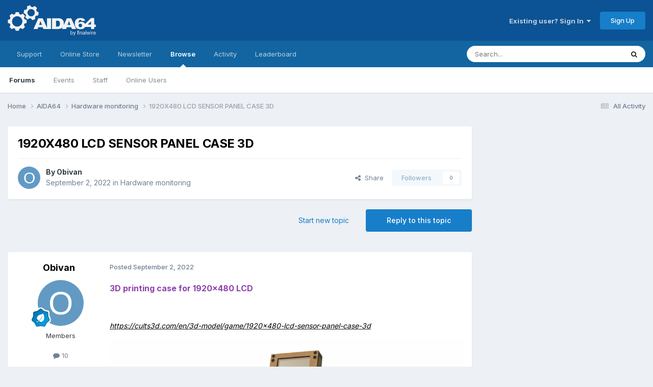

--- FILE ---
content_type: text/html;charset=UTF-8
request_url: https://forums.aida64.com/topic/10290-1920x480-lcd-sensor-panel-case-3d/
body_size: 14630
content:
<!DOCTYPE html>
<html lang="en-US" dir="ltr">
	<head>
		<title>1920X480 LCD SENSOR PANEL CASE 3D - Hardware monitoring - AIDA64 Discussion Forum</title>
		
			<!-- Global site tag (gtag.js) - Google Analytics -->
<script async src="https://www.googletagmanager.com/gtag/js?id=UA-17432486-4"></script>
<script>
  window.dataLayer = window.dataLayer || [];
  function gtag(){dataLayer.push(arguments);}
  gtag('js', new Date());

  gtag('config', 'UA-17432486-4');
</script>

		
		<!--[if lt IE 9]>
			
		    <script src="//forums.aida64.com/applications/core/interface/html5shiv/html5shiv.js"></script>
		<![endif]-->
		

	<meta name="viewport" content="width=device-width, initial-scale=1">



	<meta name="twitter:card" content="summary_large_image" />


	
		<meta name="twitter:site" content="@AIDA64_Official" />
	



	
		
			
				<meta property="og:title" content="1920X480 LCD SENSOR PANEL CASE 3D">
			
		
	

	
		
			
				<meta property="og:type" content="website">
			
		
	

	
		
			
				<meta property="og:url" content="https://forums.aida64.com/topic/10290-1920x480-lcd-sensor-panel-case-3d/">
			
		
	

	
		
			
				<meta name="description" content="3D printing case for 1920x480 LCD https://cults3d.com/en/3d-model/game/1920x480-lcd-sensor-panel-case-3d">
			
		
	

	
		
			
				<meta property="og:description" content="3D printing case for 1920x480 LCD https://cults3d.com/en/3d-model/game/1920x480-lcd-sensor-panel-case-3d">
			
		
	

	
		
			
				<meta property="og:updated_time" content="2022-09-02T08:27:38Z">
			
		
	

	
		
			
				<meta property="og:image" content="https://forums.aida64.com/uploads/monthly_2022_09/3.1.png.b20c5ecc0b5400ba69b832c16a658394.png">
			
		
	

	
		
			
				<meta property="og:site_name" content="AIDA64 Discussion Forum">
			
		
	

	
		
			
				<meta property="og:locale" content="en_US">
			
		
	


	
		<link rel="canonical" href="https://forums.aida64.com/topic/10290-1920x480-lcd-sensor-panel-case-3d/" />
	

	
		<link as="style" rel="preload" href="https://forums.aida64.com/applications/core/interface/ckeditor/ckeditor/skins/ips/editor.css?t=P1PF" />
	





<link rel="manifest" href="https://forums.aida64.com/manifest.webmanifest/">
<meta name="msapplication-config" content="https://forums.aida64.com/browserconfig.xml/">
<meta name="msapplication-starturl" content="/">
<meta name="application-name" content="AIDA64 Discussion Forum">
<meta name="apple-mobile-web-app-title" content="AIDA64 Discussion Forum">

	<meta name="theme-color" content="#0b5394">










<link rel="preload" href="//forums.aida64.com/applications/core/interface/font/fontawesome-webfont.woff2?v=4.7.0" as="font" crossorigin="anonymous">
		


	<link rel="preconnect" href="https://fonts.googleapis.com">
	<link rel="preconnect" href="https://fonts.gstatic.com" crossorigin>
	
		<link href="https://fonts.googleapis.com/css2?family=Inter:wght@300;400;500;600;700&display=swap" rel="stylesheet">
	



	<link rel='stylesheet' href='https://forums.aida64.com/uploads/css_built_1/341e4a57816af3ba440d891ca87450ff_framework.css?v=35ecfd4e9c1751572000' media='all'>

	<link rel='stylesheet' href='https://forums.aida64.com/uploads/css_built_1/05e81b71abe4f22d6eb8d1a929494829_responsive.css?v=35ecfd4e9c1751572000' media='all'>

	<link rel='stylesheet' href='https://forums.aida64.com/uploads/css_built_1/90eb5adf50a8c640f633d47fd7eb1778_core.css?v=35ecfd4e9c1751572000' media='all'>

	<link rel='stylesheet' href='https://forums.aida64.com/uploads/css_built_1/5a0da001ccc2200dc5625c3f3934497d_core_responsive.css?v=35ecfd4e9c1751572000' media='all'>

	<link rel='stylesheet' href='https://forums.aida64.com/uploads/css_built_1/62e269ced0fdab7e30e026f1d30ae516_forums.css?v=35ecfd4e9c1751572000' media='all'>

	<link rel='stylesheet' href='https://forums.aida64.com/uploads/css_built_1/76e62c573090645fb99a15a363d8620e_forums_responsive.css?v=35ecfd4e9c1751572000' media='all'>

	<link rel='stylesheet' href='https://forums.aida64.com/uploads/css_built_1/ebdea0c6a7dab6d37900b9190d3ac77b_topics.css?v=35ecfd4e9c1751572000' media='all'>





<link rel='stylesheet' href='https://forums.aida64.com/uploads/css_built_1/258adbb6e4f3e83cd3b355f84e3fa002_custom.css?v=35ecfd4e9c1751572000' media='all'>




		
		

	</head>
	<body class='ipsApp ipsApp_front ipsJS_none ipsClearfix' data-controller='core.front.core.app' data-message="" data-pageApp='forums' data-pageLocation='front' data-pageModule='forums' data-pageController='topic'>
		<a href='#elContent' class='ipsHide' title='Go to main content on this page' accesskey='m'>Jump to content</a>
		
		<div id='ipsLayout_header' class='ipsClearfix'>
			





			
			
<ul id='elMobileNav' class='ipsResponsive_hideDesktop' data-controller='core.front.core.mobileNav'>
	
		
			
			
				
				
			
				
					<li id='elMobileBreadcrumb'>
						<a href='https://forums.aida64.com/forum/9-hardware-monitoring/'>
							<span>Hardware monitoring</span>
						</a>
					</li>
				
				
			
				
				
			
		
	
	
	
	<li >
		<a data-action="defaultStream" href='https://forums.aida64.com/discover/'><i class="fa fa-newspaper-o" aria-hidden="true"></i></a>
	</li>

	

	
		<li class='ipsJS_show'>
			<a href='https://forums.aida64.com/search/'><i class='fa fa-search'></i></a>
		</li>
	
</ul>
			<header>
				<div class='ipsLayout_container'>
					


<a href='https://forums.aida64.com/' id='elLogo' accesskey='1'><img src="https://forums.aida64.com/uploads/monthly_2021_01/aida64logo3b.png.eccb65183c8e9f1c7df611d9c1a0705a.png" alt='AIDA64 Discussion Forum'></a>

					

	<ul id='elUserNav' class='ipsList_inline cSignedOut ipsResponsive_showDesktop'>
		
        
		
        
        
            
            <li id='elSignInLink'>
                <a href='https://forums.aida64.com/login/' data-ipsMenu-closeOnClick="false" data-ipsMenu id='elUserSignIn'>
                    Existing user? Sign In &nbsp;<i class='fa fa-caret-down'></i>
                </a>
                
<div id='elUserSignIn_menu' class='ipsMenu ipsMenu_auto ipsHide'>
	<form accept-charset='utf-8' method='post' action='https://forums.aida64.com/login/'>
		<input type="hidden" name="csrfKey" value="adcec6af61e98222cdc61d1889b3fff2">
		<input type="hidden" name="ref" value="aHR0cHM6Ly9mb3J1bXMuYWlkYTY0LmNvbS90b3BpYy8xMDI5MC0xOTIweDQ4MC1sY2Qtc2Vuc29yLXBhbmVsLWNhc2UtM2Qv">
		<div data-role="loginForm">
			
			
			
				<div class='ipsColumns ipsColumns_noSpacing'>
					<div class='ipsColumn ipsColumn_wide' id='elUserSignIn_internal'>
						
<div class="ipsPad ipsForm ipsForm_vertical">
	<h4 class="ipsType_sectionHead">Sign In</h4>
	<br><br>
	<ul class='ipsList_reset'>
		<li class="ipsFieldRow ipsFieldRow_noLabel ipsFieldRow_fullWidth">
			
			
				<input type="email" placeholder="Email Address" name="auth" autocomplete="email">
			
		</li>
		<li class="ipsFieldRow ipsFieldRow_noLabel ipsFieldRow_fullWidth">
			<input type="password" placeholder="Password" name="password" autocomplete="current-password">
		</li>
		<li class="ipsFieldRow ipsFieldRow_checkbox ipsClearfix">
			<span class="ipsCustomInput">
				<input type="checkbox" name="remember_me" id="remember_me_checkbox" value="1" checked aria-checked="true">
				<span></span>
			</span>
			<div class="ipsFieldRow_content">
				<label class="ipsFieldRow_label" for="remember_me_checkbox">Remember me</label>
				<span class="ipsFieldRow_desc">Not recommended on shared computers</span>
			</div>
		</li>
		<li class="ipsFieldRow ipsFieldRow_fullWidth">
			<button type="submit" name="_processLogin" value="usernamepassword" class="ipsButton ipsButton_primary ipsButton_small" id="elSignIn_submit">Sign In</button>
			
				<p class="ipsType_right ipsType_small">
					
						<a href='https://forums.aida64.com/lostpassword/' >
					
					Forgot your password?</a>
				</p>
			
		</li>
	</ul>
</div>
					</div>
					<div class='ipsColumn ipsColumn_wide'>
						<div class='ipsPadding' id='elUserSignIn_external'>
							<div class='ipsAreaBackground_light ipsPadding:half'>
								
									<p class='ipsType_reset ipsType_small ipsType_center'><strong>Or sign in with one of these services</strong></p>
								
								
									<div class='ipsType_center ipsMargin_top:half'>
										

<button type="submit" name="_processLogin" value="10" class='ipsButton ipsButton_verySmall ipsButton_fullWidth ipsSocial ipsSocial_facebook' style="background-color: #3a579a">
	
		<span class='ipsSocial_icon'>
			
				<i class='fa fa-facebook-official'></i>
			
		</span>
		<span class='ipsSocial_text'>Sign in with Facebook</span>
	
</button>
									</div>
								
									<div class='ipsType_center ipsMargin_top:half'>
										

<button type="submit" name="_processLogin" value="9" class='ipsButton ipsButton_verySmall ipsButton_fullWidth ipsSocial ipsSocial_twitter' style="background-color: #000000">
	
		<span class='ipsSocial_icon'>
			
				<i class='fa fa-twitter'></i>
			
		</span>
		<span class='ipsSocial_text'>Sign in with X</span>
	
</button>
									</div>
								
							</div>
						</div>
					</div>
				</div>
			
		</div>
	</form>
</div>
            </li>
            
        
		
			<li>
				
					<a href='https://forums.aida64.com/register/'  id='elRegisterButton' class='ipsButton ipsButton_normal ipsButton_primary'>Sign Up</a>
				
			</li>
		
	</ul>

				</div>
			</header>
			

	<nav data-controller='core.front.core.navBar' class=' ipsResponsive_showDesktop'>
		<div class='ipsNavBar_primary ipsLayout_container '>
			<ul data-role="primaryNavBar" class='ipsClearfix'>
				


	
		
		
		<li  id='elNavSecondary_16' data-role="navBarItem" data-navApp="core" data-navExt="Menu">
			
			
				<a href="#"  data-navItem-id="16" >
					Support<span class='ipsNavBar_active__identifier'></span>
				</a>
			
			
				<ul class='ipsNavBar_secondary ipsHide' data-role='secondaryNavBar'>
					


	
		
		
		<li  id='elNavSecondary_17' data-role="navBarItem" data-navApp="core" data-navExt="CustomItem">
			
			
				<a href="https://www.aida64.com/downloads" target='_blank' rel="noopener" data-navItem-id="17" >
					Downloads<span class='ipsNavBar_active__identifier'></span>
				</a>
			
			
		</li>
	
	

	
		
		
		<li  id='elNavSecondary_18' data-role="navBarItem" data-navApp="core" data-navExt="CustomItem">
			
			
				<a href="https://www.aida64.com/downloads/archive" target='_blank' rel="noopener" data-navItem-id="18" >
					Download Archive<span class='ipsNavBar_active__identifier'></span>
				</a>
			
			
		</li>
	
	

	
		
		
		<li  id='elNavSecondary_26' data-role="navBarItem" data-navApp="core" data-navExt="CustomItem">
			
			
				<a href="https://www.aida64.com/support/faq" target='_blank' rel="noopener" data-navItem-id="26" >
					FAQ<span class='ipsNavBar_active__identifier'></span>
				</a>
			
			
		</li>
	
	

	
		
		
		<li  id='elNavSecondary_29' data-role="navBarItem" data-navApp="core" data-navExt="CustomItem">
			
			
				<a href="https://www.aida64.com/support/contactform" target='_blank' rel="noopener" data-navItem-id="29" >
					FinalWire Support<span class='ipsNavBar_active__identifier'></span>
				</a>
			
			
		</li>
	
	

					<li class='ipsHide' id='elNavigationMore_16' data-role='navMore'>
						<a href='#' data-ipsMenu data-ipsMenu-appendTo='#elNavigationMore_16' id='elNavigationMore_16_dropdown'>More <i class='fa fa-caret-down'></i></a>
						<ul class='ipsHide ipsMenu ipsMenu_auto' id='elNavigationMore_16_dropdown_menu' data-role='moreDropdown'></ul>
					</li>
				</ul>
			
		</li>
	
	

	
		
		
		<li  id='elNavSecondary_20' data-role="navBarItem" data-navApp="core" data-navExt="Menu">
			
			
				<a href="#"  data-navItem-id="20" >
					Online Store<span class='ipsNavBar_active__identifier'></span>
				</a>
			
			
				<ul class='ipsNavBar_secondary ipsHide' data-role='secondaryNavBar'>
					


	
		
		
		<li  id='elNavSecondary_24' data-role="navBarItem" data-navApp="core" data-navExt="CustomItem">
			
			
				<a href="https://www.aida64.com/online-store" target='_blank' rel="noopener" data-navItem-id="24" >
					Purchase AIDA64<span class='ipsNavBar_active__identifier'></span>
				</a>
			
			
		</li>
	
	

	
		
		
		<li  id='elNavSecondary_25' data-role="navBarItem" data-navApp="core" data-navExt="CustomItem">
			
			
				<a href="https://www.aida64.com/support/renewal" target='_blank' rel="noopener" data-navItem-id="25" >
					Renew AIDA64<span class='ipsNavBar_active__identifier'></span>
				</a>
			
			
		</li>
	
	

					<li class='ipsHide' id='elNavigationMore_20' data-role='navMore'>
						<a href='#' data-ipsMenu data-ipsMenu-appendTo='#elNavigationMore_20' id='elNavigationMore_20_dropdown'>More <i class='fa fa-caret-down'></i></a>
						<ul class='ipsHide ipsMenu ipsMenu_auto' id='elNavigationMore_20_dropdown_menu' data-role='moreDropdown'></ul>
					</li>
				</ul>
			
		</li>
	
	

	
		
		
		<li  id='elNavSecondary_27' data-role="navBarItem" data-navApp="core" data-navExt="CustomItem">
			
			
				<a href="https://www.aida64.com/goto?p=newsletter" target='_blank' rel="noopener" data-navItem-id="27" >
					Newsletter<span class='ipsNavBar_active__identifier'></span>
				</a>
			
			
		</li>
	
	

	
		
		
			
		
		<li class='ipsNavBar_active' data-active id='elNavSecondary_1' data-role="navBarItem" data-navApp="core" data-navExt="CustomItem">
			
			
				<a href="https://forums.aida64.com"  data-navItem-id="1" data-navDefault>
					Browse<span class='ipsNavBar_active__identifier'></span>
				</a>
			
			
				<ul class='ipsNavBar_secondary ' data-role='secondaryNavBar'>
					


	
		
		
			
		
		<li class='ipsNavBar_active' data-active id='elNavSecondary_8' data-role="navBarItem" data-navApp="forums" data-navExt="Forums">
			
			
				<a href="https://forums.aida64.com"  data-navItem-id="8" data-navDefault>
					Forums<span class='ipsNavBar_active__identifier'></span>
				</a>
			
			
		</li>
	
	

	
		
		
		<li  id='elNavSecondary_9' data-role="navBarItem" data-navApp="calendar" data-navExt="Calendar">
			
			
				<a href="https://forums.aida64.com/events/"  data-navItem-id="9" >
					Events<span class='ipsNavBar_active__identifier'></span>
				</a>
			
			
		</li>
	
	

	
	

	
		
		
		<li  id='elNavSecondary_11' data-role="navBarItem" data-navApp="core" data-navExt="StaffDirectory">
			
			
				<a href="https://forums.aida64.com/staff/"  data-navItem-id="11" >
					Staff<span class='ipsNavBar_active__identifier'></span>
				</a>
			
			
		</li>
	
	

	
		
		
		<li  id='elNavSecondary_12' data-role="navBarItem" data-navApp="core" data-navExt="OnlineUsers">
			
			
				<a href="https://forums.aida64.com/online/"  data-navItem-id="12" >
					Online Users<span class='ipsNavBar_active__identifier'></span>
				</a>
			
			
		</li>
	
	

					<li class='ipsHide' id='elNavigationMore_1' data-role='navMore'>
						<a href='#' data-ipsMenu data-ipsMenu-appendTo='#elNavigationMore_1' id='elNavigationMore_1_dropdown'>More <i class='fa fa-caret-down'></i></a>
						<ul class='ipsHide ipsMenu ipsMenu_auto' id='elNavigationMore_1_dropdown_menu' data-role='moreDropdown'></ul>
					</li>
				</ul>
			
		</li>
	
	

	
		
		
		<li  id='elNavSecondary_2' data-role="navBarItem" data-navApp="core" data-navExt="CustomItem">
			
			
				<a href="https://forums.aida64.com/discover/"  data-navItem-id="2" >
					Activity<span class='ipsNavBar_active__identifier'></span>
				</a>
			
			
				<ul class='ipsNavBar_secondary ipsHide' data-role='secondaryNavBar'>
					


	
		
		
		<li  id='elNavSecondary_3' data-role="navBarItem" data-navApp="core" data-navExt="AllActivity">
			
			
				<a href="https://forums.aida64.com/discover/"  data-navItem-id="3" >
					All Activity<span class='ipsNavBar_active__identifier'></span>
				</a>
			
			
		</li>
	
	

	
	

	
	

	
	

	
		
		
		<li  id='elNavSecondary_7' data-role="navBarItem" data-navApp="core" data-navExt="Search">
			
			
				<a href="https://forums.aida64.com/search/"  data-navItem-id="7" >
					Search<span class='ipsNavBar_active__identifier'></span>
				</a>
			
			
		</li>
	
	

					<li class='ipsHide' id='elNavigationMore_2' data-role='navMore'>
						<a href='#' data-ipsMenu data-ipsMenu-appendTo='#elNavigationMore_2' id='elNavigationMore_2_dropdown'>More <i class='fa fa-caret-down'></i></a>
						<ul class='ipsHide ipsMenu ipsMenu_auto' id='elNavigationMore_2_dropdown_menu' data-role='moreDropdown'></ul>
					</li>
				</ul>
			
		</li>
	
	

	
		
		
		<li  id='elNavSecondary_13' data-role="navBarItem" data-navApp="core" data-navExt="Leaderboard">
			
			
				<a href="https://forums.aida64.com/leaderboard/"  data-navItem-id="13" >
					Leaderboard<span class='ipsNavBar_active__identifier'></span>
				</a>
			
			
		</li>
	
	

	
	

	
	

				<li class='ipsHide' id='elNavigationMore' data-role='navMore'>
					<a href='#' data-ipsMenu data-ipsMenu-appendTo='#elNavigationMore' id='elNavigationMore_dropdown'>More</a>
					<ul class='ipsNavBar_secondary ipsHide' data-role='secondaryNavBar'>
						<li class='ipsHide' id='elNavigationMore_more' data-role='navMore'>
							<a href='#' data-ipsMenu data-ipsMenu-appendTo='#elNavigationMore_more' id='elNavigationMore_more_dropdown'>More <i class='fa fa-caret-down'></i></a>
							<ul class='ipsHide ipsMenu ipsMenu_auto' id='elNavigationMore_more_dropdown_menu' data-role='moreDropdown'></ul>
						</li>
					</ul>
				</li>
			</ul>
			

	<div id="elSearchWrapper">
		<div id='elSearch' data-controller="core.front.core.quickSearch">
			<form accept-charset='utf-8' action='//forums.aida64.com/search/?do=quicksearch' method='post'>
                <input type='search' id='elSearchField' placeholder='Search...' name='q' autocomplete='off' aria-label='Search'>
                <details class='cSearchFilter'>
                    <summary class='cSearchFilter__text'></summary>
                    <ul class='cSearchFilter__menu'>
                        
                        <li><label><input type="radio" name="type" value="all" ><span class='cSearchFilter__menuText'>Everywhere</span></label></li>
                        
                            
                                <li><label><input type="radio" name="type" value='contextual_{&quot;type&quot;:&quot;forums_topic&quot;,&quot;nodes&quot;:9}' checked><span class='cSearchFilter__menuText'>This Forum</span></label></li>
                            
                                <li><label><input type="radio" name="type" value='contextual_{&quot;type&quot;:&quot;forums_topic&quot;,&quot;item&quot;:10290}' checked><span class='cSearchFilter__menuText'>This Topic</span></label></li>
                            
                        
                        
                            <li><label><input type="radio" name="type" value="core_statuses_status"><span class='cSearchFilter__menuText'>Status Updates</span></label></li>
                        
                            <li><label><input type="radio" name="type" value="forums_topic"><span class='cSearchFilter__menuText'>Topics</span></label></li>
                        
                            <li><label><input type="radio" name="type" value="calendar_event"><span class='cSearchFilter__menuText'>Events</span></label></li>
                        
                            <li><label><input type="radio" name="type" value="core_members"><span class='cSearchFilter__menuText'>Members</span></label></li>
                        
                    </ul>
                </details>
				<button class='cSearchSubmit' type="submit" aria-label='Search'><i class="fa fa-search"></i></button>
			</form>
		</div>
	</div>

		</div>
	</nav>

		</div>
		<main id='ipsLayout_body' class='ipsLayout_container'>
			<div id='ipsLayout_contentArea'>
				<div id='ipsLayout_contentWrapper'>
					
<nav class='ipsBreadcrumb ipsBreadcrumb_top ipsFaded_withHover'>
	

	<ul class='ipsList_inline ipsPos_right'>
		
		<li >
			<a data-action="defaultStream" class='ipsType_light '  href='https://forums.aida64.com/discover/'><i class="fa fa-newspaper-o" aria-hidden="true"></i> <span>All Activity</span></a>
		</li>
		
	</ul>

	<ul data-role="breadcrumbList">
		<li>
			<a title="Home" href='https://forums.aida64.com/'>
				<span>Home <i class='fa fa-angle-right'></i></span>
			</a>
		</li>
		
		
			<li>
				
					<a href='https://forums.aida64.com/forum/4-aida64/'>
						<span>AIDA64 <i class='fa fa-angle-right' aria-hidden="true"></i></span>
					</a>
				
			</li>
		
			<li>
				
					<a href='https://forums.aida64.com/forum/9-hardware-monitoring/'>
						<span>Hardware monitoring <i class='fa fa-angle-right' aria-hidden="true"></i></span>
					</a>
				
			</li>
		
			<li>
				
					1920X480 LCD SENSOR PANEL CASE 3D
				
			</li>
		
	</ul>
</nav>
					
					<div id='ipsLayout_mainArea'>
						<a id='elContent'></a>
						
						
						
						

	




						



<div class='ipsPageHeader ipsResponsive_pull ipsBox ipsPadding sm:ipsPadding:half ipsMargin_bottom'>
		
	
	<div class='ipsFlex ipsFlex-ai:center ipsFlex-fw:wrap ipsGap:4'>
		<div class='ipsFlex-flex:11'>
			<h1 class='ipsType_pageTitle ipsContained_container'>
				

				
				
					<span class='ipsType_break ipsContained'>
						<span>1920X480 LCD SENSOR PANEL CASE 3D</span>
					</span>
				
			</h1>
			
			
		</div>
		
	</div>
	<hr class='ipsHr'>
	<div class='ipsPageHeader__meta ipsFlex ipsFlex-jc:between ipsFlex-ai:center ipsFlex-fw:wrap ipsGap:3'>
		<div class='ipsFlex-flex:11'>
			<div class='ipsPhotoPanel ipsPhotoPanel_mini ipsPhotoPanel_notPhone ipsClearfix'>
				


	<a href="https://forums.aida64.com/profile/71581-obivan/" rel="nofollow" data-ipsHover data-ipsHover-width="370" data-ipsHover-target="https://forums.aida64.com/profile/71581-obivan/?do=hovercard" class="ipsUserPhoto ipsUserPhoto_mini" title="Go to Obivan's profile">
		<img src='data:image/svg+xml,%3Csvg%20xmlns%3D%22http%3A%2F%2Fwww.w3.org%2F2000%2Fsvg%22%20viewBox%3D%220%200%201024%201024%22%20style%3D%22background%3A%23629ac4%22%3E%3Cg%3E%3Ctext%20text-anchor%3D%22middle%22%20dy%3D%22.35em%22%20x%3D%22512%22%20y%3D%22512%22%20fill%3D%22%23ffffff%22%20font-size%3D%22700%22%20font-family%3D%22-apple-system%2C%20BlinkMacSystemFont%2C%20Roboto%2C%20Helvetica%2C%20Arial%2C%20sans-serif%22%3EO%3C%2Ftext%3E%3C%2Fg%3E%3C%2Fsvg%3E' alt='Obivan' loading="lazy">
	</a>

				<div>
					<p class='ipsType_reset ipsType_blendLinks'>
						<span class='ipsType_normal'>
						
							<strong>By 


<a href='https://forums.aida64.com/profile/71581-obivan/' rel="nofollow" data-ipsHover data-ipsHover-width='370' data-ipsHover-target='https://forums.aida64.com/profile/71581-obivan/?do=hovercard&amp;referrer=https%253A%252F%252Fforums.aida64.com%252Ftopic%252F10290-1920x480-lcd-sensor-panel-case-3d%252F' title="Go to Obivan's profile" class="ipsType_break">Obivan</a></strong><br />
							<span class='ipsType_light'><time datetime='2022-09-02T08:27:38Z' title='09/02/22 08:27  AM' data-short='3 yr'>September 2, 2022</time> in <a href="https://forums.aida64.com/forum/9-hardware-monitoring/">Hardware monitoring</a></span>
						
						</span>
					</p>
				</div>
			</div>
		</div>
		
			<div class='ipsFlex-flex:01 ipsResponsive_hidePhone'>
				<div class='ipsShareLinks'>
					
						


    <a href='#elShareItem_930861551_menu' id='elShareItem_930861551' data-ipsMenu class='ipsShareButton ipsButton ipsButton_verySmall ipsButton_link ipsButton_link--light'>
        <span><i class='fa fa-share-alt'></i></span> &nbsp;Share
    </a>

    <div class='ipsPadding ipsMenu ipsMenu_normal ipsHide' id='elShareItem_930861551_menu' data-controller="core.front.core.sharelink">
        
        
        <span data-ipsCopy data-ipsCopy-flashmessage>
            <a href="https://forums.aida64.com/topic/10290-1920x480-lcd-sensor-panel-case-3d/" class="ipsButton ipsButton_light ipsButton_small ipsButton_fullWidth" data-role="copyButton" data-clipboard-text="https://forums.aida64.com/topic/10290-1920x480-lcd-sensor-panel-case-3d/" data-ipstooltip title='Copy Link to Clipboard'><i class="fa fa-clone"></i> https://forums.aida64.com/topic/10290-1920x480-lcd-sensor-panel-case-3d/</a>
        </span>
        <ul class='ipsShareLinks ipsMargin_top:half'>
            
                <li>
<a href="https://x.com/share?url=https%3A%2F%2Fforums.aida64.com%2Ftopic%2F10290-1920x480-lcd-sensor-panel-case-3d%2F" class="cShareLink cShareLink_x" target="_blank" data-role="shareLink" title='Share on X' data-ipsTooltip rel='nofollow noopener'>
    <i class="fa fa-x"></i>
</a></li>
            
                <li>
<a href="https://www.facebook.com/sharer/sharer.php?u=https%3A%2F%2Fforums.aida64.com%2Ftopic%2F10290-1920x480-lcd-sensor-panel-case-3d%2F" class="cShareLink cShareLink_facebook" target="_blank" data-role="shareLink" title='Share on Facebook' data-ipsTooltip rel='noopener nofollow'>
	<i class="fa fa-facebook"></i>
</a></li>
            
                <li>
<a href="https://www.reddit.com/submit?url=https%3A%2F%2Fforums.aida64.com%2Ftopic%2F10290-1920x480-lcd-sensor-panel-case-3d%2F&amp;title=1920X480+LCD+SENSOR+PANEL+CASE+3D" rel="nofollow noopener" class="cShareLink cShareLink_reddit" target="_blank" title='Share on Reddit' data-ipsTooltip>
	<i class="fa fa-reddit"></i>
</a></li>
            
                <li>
<a href="mailto:?subject=1920X480%20LCD%20SENSOR%20PANEL%20CASE%203D&body=https%3A%2F%2Fforums.aida64.com%2Ftopic%2F10290-1920x480-lcd-sensor-panel-case-3d%2F" rel='nofollow' class='cShareLink cShareLink_email' title='Share via email' data-ipsTooltip>
	<i class="fa fa-envelope"></i>
</a></li>
            
                <li>
<a href="https://pinterest.com/pin/create/button/?url=https://forums.aida64.com/topic/10290-1920x480-lcd-sensor-panel-case-3d/&amp;media=" class="cShareLink cShareLink_pinterest" rel="nofollow noopener" target="_blank" data-role="shareLink" title='Share on Pinterest' data-ipsTooltip>
	<i class="fa fa-pinterest"></i>
</a></li>
            
        </ul>
        
            <hr class='ipsHr'>
            <button class='ipsHide ipsButton ipsButton_verySmall ipsButton_light ipsButton_fullWidth ipsMargin_top:half' data-controller='core.front.core.webshare' data-role='webShare' data-webShareTitle='1920X480 LCD SENSOR PANEL CASE 3D' data-webShareText='1920X480 LCD SENSOR PANEL CASE 3D' data-webShareUrl='https://forums.aida64.com/topic/10290-1920x480-lcd-sensor-panel-case-3d/'>More sharing options...</button>
        
    </div>

					
					
                    

					



					

<div data-followApp='forums' data-followArea='topic' data-followID='10290' data-controller='core.front.core.followButton'>
	

	<a href='https://forums.aida64.com/login/' rel="nofollow" class="ipsFollow ipsPos_middle ipsButton ipsButton_light ipsButton_verySmall ipsButton_disabled" data-role="followButton" data-ipsTooltip title='Sign in to follow this'>
		<span>Followers</span>
		<span class='ipsCommentCount'>0</span>
	</a>

</div>
				</div>
			</div>
					
	</div>
	
	
</div>








<div class='ipsClearfix'>
	<ul class="ipsToolList ipsToolList_horizontal ipsClearfix ipsSpacer_both ">
		
			<li class='ipsToolList_primaryAction'>
				<span data-controller='forums.front.topic.reply'>
					
						<a href='#replyForm' rel="nofollow" class='ipsButton ipsButton_important ipsButton_medium ipsButton_fullWidth' data-action='replyToTopic'>Reply to this topic</a>
					
				</span>
			</li>
		
		
			<li class='ipsResponsive_hidePhone'>
				
					<a href="https://forums.aida64.com/forum/9-hardware-monitoring/?do=add" rel="nofollow" class='ipsButton ipsButton_link ipsButton_medium ipsButton_fullWidth' title='Start a new topic in this forum'>Start new topic</a>
				
			</li>
		
		
	</ul>
</div>

<div id='comments' data-controller='core.front.core.commentFeed,forums.front.topic.view, core.front.core.ignoredComments' data-autoPoll data-baseURL='https://forums.aida64.com/topic/10290-1920x480-lcd-sensor-panel-case-3d/' data-lastPage data-feedID='topic-10290' class='cTopic ipsClear ipsSpacer_top'>
	
			
	

	

<div data-controller='core.front.core.recommendedComments' data-url='https://forums.aida64.com/topic/10290-1920x480-lcd-sensor-panel-case-3d/?recommended=comments' class='ipsRecommendedComments ipsHide'>
	<div data-role="recommendedComments">
		<h2 class='ipsType_sectionHead ipsType_large ipsType_bold ipsMargin_bottom'>Recommended Posts</h2>
		
	</div>
</div>
	
	<div id="elPostFeed" data-role='commentFeed' data-controller='core.front.core.moderation' >
		<form action="https://forums.aida64.com/topic/10290-1920x480-lcd-sensor-panel-case-3d/?csrfKey=adcec6af61e98222cdc61d1889b3fff2&amp;do=multimodComment" method="post" data-ipsPageAction data-role='moderationTools'>
			
			
				

					

					
					



<a id='findComment-46494'></a>
<a id='comment-46494'></a>
<article  id='elComment_46494' class='cPost ipsBox ipsResponsive_pull  ipsComment  ipsComment_parent ipsClearfix ipsClear ipsColumns ipsColumns_noSpacing ipsColumns_collapsePhone    '>
	

	

	<div class='cAuthorPane_mobile ipsResponsive_showPhone'>
		<div class='cAuthorPane_photo'>
			<div class='cAuthorPane_photoWrap'>
				


	<a href="https://forums.aida64.com/profile/71581-obivan/" rel="nofollow" data-ipsHover data-ipsHover-width="370" data-ipsHover-target="https://forums.aida64.com/profile/71581-obivan/?do=hovercard" class="ipsUserPhoto ipsUserPhoto_large" title="Go to Obivan's profile">
		<img src='data:image/svg+xml,%3Csvg%20xmlns%3D%22http%3A%2F%2Fwww.w3.org%2F2000%2Fsvg%22%20viewBox%3D%220%200%201024%201024%22%20style%3D%22background%3A%23629ac4%22%3E%3Cg%3E%3Ctext%20text-anchor%3D%22middle%22%20dy%3D%22.35em%22%20x%3D%22512%22%20y%3D%22512%22%20fill%3D%22%23ffffff%22%20font-size%3D%22700%22%20font-family%3D%22-apple-system%2C%20BlinkMacSystemFont%2C%20Roboto%2C%20Helvetica%2C%20Arial%2C%20sans-serif%22%3EO%3C%2Ftext%3E%3C%2Fg%3E%3C%2Fsvg%3E' alt='Obivan' loading="lazy">
	</a>

				
				
					<a href="https://forums.aida64.com/profile/71581-obivan/badges/" rel="nofollow">
						
<img src='https://forums.aida64.com/uploads/monthly_2021_06/3_Apprentice.svg' loading="lazy" alt="Apprentice" class="cAuthorPane_badge cAuthorPane_badge--rank ipsOutline ipsOutline:2px" data-ipsTooltip title="Rank: Apprentice (3/14)">
					</a>
				
			</div>
		</div>
		<div class='cAuthorPane_content'>
			<h3 class='ipsType_sectionHead cAuthorPane_author ipsType_break ipsType_blendLinks ipsFlex ipsFlex-ai:center'>
				


<a href='https://forums.aida64.com/profile/71581-obivan/' rel="nofollow" data-ipsHover data-ipsHover-width='370' data-ipsHover-target='https://forums.aida64.com/profile/71581-obivan/?do=hovercard&amp;referrer=https%253A%252F%252Fforums.aida64.com%252Ftopic%252F10290-1920x480-lcd-sensor-panel-case-3d%252F' title="Go to Obivan's profile" class="ipsType_break">Obivan</a>
			</h3>
			<div class='ipsType_light ipsType_reset'>
			    <a href='https://forums.aida64.com/topic/10290-1920x480-lcd-sensor-panel-case-3d/#findComment-46494' rel="nofollow" class='ipsType_blendLinks'>Posted <time datetime='2022-09-02T08:27:38Z' title='09/02/22 08:27  AM' data-short='3 yr'>September 2, 2022</time></a>
				
			</div>
		</div>
	</div>
	<aside class='ipsComment_author cAuthorPane ipsColumn ipsColumn_medium ipsResponsive_hidePhone'>
		<h3 class='ipsType_sectionHead cAuthorPane_author ipsType_blendLinks ipsType_break'><strong>


<a href='https://forums.aida64.com/profile/71581-obivan/' rel="nofollow" data-ipsHover data-ipsHover-width='370' data-ipsHover-target='https://forums.aida64.com/profile/71581-obivan/?do=hovercard&amp;referrer=https%253A%252F%252Fforums.aida64.com%252Ftopic%252F10290-1920x480-lcd-sensor-panel-case-3d%252F' title="Go to Obivan's profile" class="ipsType_break">Obivan</a></strong>
			
		</h3>
		<ul class='cAuthorPane_info ipsList_reset'>
			<li data-role='photo' class='cAuthorPane_photo'>
				<div class='cAuthorPane_photoWrap'>
					


	<a href="https://forums.aida64.com/profile/71581-obivan/" rel="nofollow" data-ipsHover data-ipsHover-width="370" data-ipsHover-target="https://forums.aida64.com/profile/71581-obivan/?do=hovercard" class="ipsUserPhoto ipsUserPhoto_large" title="Go to Obivan's profile">
		<img src='data:image/svg+xml,%3Csvg%20xmlns%3D%22http%3A%2F%2Fwww.w3.org%2F2000%2Fsvg%22%20viewBox%3D%220%200%201024%201024%22%20style%3D%22background%3A%23629ac4%22%3E%3Cg%3E%3Ctext%20text-anchor%3D%22middle%22%20dy%3D%22.35em%22%20x%3D%22512%22%20y%3D%22512%22%20fill%3D%22%23ffffff%22%20font-size%3D%22700%22%20font-family%3D%22-apple-system%2C%20BlinkMacSystemFont%2C%20Roboto%2C%20Helvetica%2C%20Arial%2C%20sans-serif%22%3EO%3C%2Ftext%3E%3C%2Fg%3E%3C%2Fsvg%3E' alt='Obivan' loading="lazy">
	</a>

					
					
						
<img src='https://forums.aida64.com/uploads/monthly_2021_06/3_Apprentice.svg' loading="lazy" alt="Apprentice" class="cAuthorPane_badge cAuthorPane_badge--rank ipsOutline ipsOutline:2px" data-ipsTooltip title="Rank: Apprentice (3/14)">
					
				</div>
			</li>
			
				<li data-role='group'>Members</li>
				
			
			
				<li data-role='stats' class='ipsMargin_top'>
					<ul class="ipsList_reset ipsType_light ipsFlex ipsFlex-ai:center ipsFlex-jc:center ipsGap_row:2 cAuthorPane_stats">
						<li>
							
								<a href="https://forums.aida64.com/profile/71581-obivan/content/" rel="nofollow" title="10 posts" data-ipsTooltip class="ipsType_blendLinks">
							
								<i class="fa fa-comment"></i> 10
							
								</a>
							
						</li>
						
					</ul>
				</li>
			
			
				

			
		</ul>
	</aside>
	<div class='ipsColumn ipsColumn_fluid ipsMargin:none'>
		

<div id='comment-46494_wrap' data-controller='core.front.core.comment' data-commentApp='forums' data-commentType='forums' data-commentID="46494" data-quoteData='{&quot;userid&quot;:71581,&quot;username&quot;:&quot;Obivan&quot;,&quot;timestamp&quot;:1662107258,&quot;contentapp&quot;:&quot;forums&quot;,&quot;contenttype&quot;:&quot;forums&quot;,&quot;contentid&quot;:10290,&quot;contentclass&quot;:&quot;forums_Topic&quot;,&quot;contentcommentid&quot;:46494}' class='ipsComment_content ipsType_medium'>

	<div class='ipsComment_meta ipsType_light ipsFlex ipsFlex-ai:center ipsFlex-jc:between ipsFlex-fd:row-reverse'>
		<div class='ipsType_light ipsType_reset ipsType_blendLinks ipsComment_toolWrap'>
			<div class='ipsResponsive_hidePhone ipsComment_badges'>
				<ul class='ipsList_reset ipsFlex ipsFlex-jc:end ipsFlex-fw:wrap ipsGap:2 ipsGap_row:1'>
					
					
					
					
					
				</ul>
			</div>
			<ul class='ipsList_reset ipsComment_tools'>
				<li>
					<a href='#elControls_46494_menu' class='ipsComment_ellipsis' id='elControls_46494' title='More options...' data-ipsMenu data-ipsMenu-appendTo='#comment-46494_wrap'><i class='fa fa-ellipsis-h'></i></a>
					<ul id='elControls_46494_menu' class='ipsMenu ipsMenu_narrow ipsHide'>
						
						
                        
						
						
						
							
								
							
							
							
							
							
							
						
					</ul>
				</li>
				
			</ul>
		</div>

		<div class='ipsType_reset ipsResponsive_hidePhone'>
		   
		   Posted <time datetime='2022-09-02T08:27:38Z' title='09/02/22 08:27  AM' data-short='3 yr'>September 2, 2022</time>
		   
			
			<span class='ipsResponsive_hidePhone'>
				
				
			</span>
		</div>
	</div>

	

    

	<div class='cPost_contentWrap'>
		
		<div data-role='commentContent' class='ipsType_normal ipsType_richText ipsPadding_bottom ipsContained' data-controller='core.front.core.lightboxedImages'>
			<p>
	<span style="font-size:16px;"><span style="color:#8e44ad;"><strong>3D printing case for 1920x480 LCD</strong></span></span>
</p>

<p>
	 
</p>

<p>
	<em><a href="https://cults3d.com/en/3d-model/game/1920x480-lcd-sensor-panel-case-3d" rel="external nofollow"><span style="color:#000000;">https://cults3d.com/en/3d-model/game/1920x480-lcd-sensor-panel-case-3d</span></a></em>
</p>

<p>
	<a class="ipsAttachLink ipsAttachLink_image" href="https://forums.aida64.com/uploads/monthly_2022_09/1.png.e10de424c235b8a6180663956fe6dfac.png" data-fileid="13967" data-fileext="png" rel=""><img alt="1.png" class="ipsImage ipsImage_thumbnailed" data-fileid="13967" data-ratio="56.3" width="1000" src="https://forums.aida64.com/uploads/monthly_2022_09/1.thumb.png.6637585f50c70d8b3dd2d8b713dead8f.png" /></a>
</p>

<p>
	<a class="ipsAttachLink ipsAttachLink_image" href="https://forums.aida64.com/uploads/monthly_2022_09/2.png.b45de8399a9645035f5e93bc3887edc6.png" data-fileid="13968" data-fileext="png" rel=""><img alt="2.png" class="ipsImage ipsImage_thumbnailed" data-fileid="13968" data-ratio="56.3" width="1000" src="https://forums.aida64.com/uploads/monthly_2022_09/2.thumb.png.1625cd0242587784c611f64caf662dbf.png" /></a>
</p>

<p>
	<a class="ipsAttachLink ipsAttachLink_image" href="https://forums.aida64.com/uploads/monthly_2022_09/4.png.547825bc6fcd247eaa3daf325923bbe4.png" data-fileid="13969" data-fileext="png" rel=""><img alt="4.png" class="ipsImage ipsImage_thumbnailed" data-fileid="13969" data-ratio="56.3" width="1000" src="https://forums.aida64.com/uploads/monthly_2022_09/4.thumb.png.8419a37221d9a6e0aef00353e3719c2d.png" /></a>
</p>

<p>
	<a class="ipsAttachLink ipsAttachLink_image" href="https://forums.aida64.com/uploads/monthly_2022_09/3.1.png.b20c5ecc0b5400ba69b832c16a658394.png" data-fileid="13971" data-fileext="png" rel=""><img alt="3.1.png" class="ipsImage ipsImage_thumbnailed" data-fileid="13971" data-ratio="73.5" width="1000" src="https://forums.aida64.com/uploads/monthly_2022_09/3.1.thumb.png.ec30ea7ea02a75a6dc78d253b4fb7d9f.png" /></a>
</p>


			
		</div>

		
			<div class='ipsItemControls'>
				
					
						

	<div data-controller='core.front.core.reaction' class='ipsItemControls_right ipsClearfix '>	
		<div class='ipsReact ipsPos_right'>
			
				
				<div class='ipsReact_blurb ipsHide' data-role='reactionBlurb'>
					
				</div>
			
			
			
		</div>
	</div>

					
				
				<ul class='ipsComment_controls ipsClearfix ipsItemControls_left' data-role="commentControls">
					
						
						
							<li data-ipsQuote-editor='topic_comment' data-ipsQuote-target='#comment-46494' class='ipsJS_show'>
								<button class='ipsButton ipsButton_light ipsButton_verySmall ipsButton_narrow cMultiQuote ipsHide' data-action='multiQuoteComment' data-ipsTooltip data-ipsQuote-multiQuote data-mqId='mq46494' title='MultiQuote'><i class='fa fa-plus'></i></button>
							</li>
							<li data-ipsQuote-editor='topic_comment' data-ipsQuote-target='#comment-46494' class='ipsJS_show'>
								<a href='#' data-action='quoteComment' data-ipsQuote-singleQuote>Quote</a>
							</li>
						
						
						
												
					
					<li class='ipsHide' data-role='commentLoading'>
						<span class='ipsLoading ipsLoading_tiny ipsLoading_noAnim'></span>
					</li>
				</ul>
			</div>
		

		
	</div>

	
    
</div>
	</div>
</article>
					
					
					
				
			
			
<input type="hidden" name="csrfKey" value="adcec6af61e98222cdc61d1889b3fff2" />


		</form>
	</div>

	
	
	
	
	
		<a id='replyForm'></a>
	<div data-role='replyArea' class='cTopicPostArea ipsBox ipsResponsive_pull ipsPadding  ipsSpacer_top' >
			
				
				

	
		<div class='ipsPadding_bottom ipsBorder_bottom ipsMargin_bottom cGuestTeaser'>
			<h2 class='ipsType_pageTitle'>Join the conversation</h2>
			<p class='ipsType_normal ipsType_reset'>
	
				
					You can post now and register later.
				
				If you have an account, <a class='ipsType_brandedLink' href='https://forums.aida64.com/login/' data-ipsDialog data-ipsDialog-size='medium' data-ipsDialog-title='Sign In Now'>sign in now</a> to post with your account.
				
					<br><span class='ipsType_warning'><strong>Note:</strong> Your post will require moderator approval before it will be visible.</span>
				
			</p>
	
		</div>
	


<form accept-charset='utf-8' class="ipsForm ipsForm_vertical" action="https://forums.aida64.com/topic/10290-1920x480-lcd-sensor-panel-case-3d/" method="post" enctype="multipart/form-data">
	<input type="hidden" name="commentform_10290_submitted" value="1">
	
		<input type="hidden" name="csrfKey" value="adcec6af61e98222cdc61d1889b3fff2">
	
		<input type="hidden" name="_contentReply" value="1">
	
		<input type="hidden" name="captcha_field" value="1">
	
	
		<input type="hidden" name="MAX_FILE_SIZE" value="2097152">
		<input type="hidden" name="plupload" value="431779fdcc28672ab29fab4e1071b357">
	
	<div class='ipsComposeArea ipsComposeArea_withPhoto ipsClearfix ipsContained'>
		<div data-role='whosTyping' class='ipsHide ipsMargin_bottom'></div>
		<div class='ipsPos_left ipsResponsive_hidePhone ipsResponsive_block'>

	<span class='ipsUserPhoto ipsUserPhoto_small '>
		<img src='https://forums.aida64.com/uploads/set_resources_1/84c1e40ea0e759e3f1505eb1788ddf3c_default_photo.png' alt='Guest' loading="lazy">
	</span>
</div>
		<div class='ipsComposeArea_editor'>
			
				
					
				
					
						<ul class='ipsForm ipsForm_horizontal ipsMargin_bottom:half' data-ipsEditor-toolList>
							<li class='ipsFieldRow ipsFieldRow_fullWidth'>
								


	<input
		type="email"
		name="guest_email"
        
		id="elInput_guest_email"
		aria-required='true'
		
		
		
		placeholder='Enter your email address (this is not shown to other users)'
		
		autocomplete="email"
	>
	
	
	

								
							</li>
						</ul>
					
				
					
				
			
			
				
					
						
							
						
						

<div class='ipsType_normal ipsType_richText ipsType_break' data-ipsEditor data-ipsEditor-controller="https://forums.aida64.com/index.php?app=core&amp;module=system&amp;controller=editor" data-ipsEditor-minimized  data-ipsEditor-toolbars='{&quot;desktop&quot;:[{&quot;name&quot;:&quot;row1&quot;,&quot;items&quot;:[&quot;Bold&quot;,&quot;Italic&quot;,&quot;Underline&quot;,&quot;Strike&quot;,&quot;-&quot;,&quot;ipsLink&quot;,&quot;Ipsquote&quot;,&quot;ipsCode&quot;,&quot;ipsEmoticon&quot;,&quot;-&quot;,&quot;BulletedList&quot;,&quot;NumberedList&quot;,&quot;-&quot;,&quot;JustifyLeft&quot;,&quot;JustifyCenter&quot;,&quot;JustifyRight&quot;,&quot;-&quot;,&quot;TextColor&quot;,&quot;FontSize&quot;,&quot;-&quot;,&quot;ipsPreview&quot;]},&quot;\/&quot;],&quot;tablet&quot;:[{&quot;name&quot;:&quot;row1&quot;,&quot;items&quot;:[&quot;Bold&quot;,&quot;Italic&quot;,&quot;Underline&quot;,&quot;-&quot;,&quot;ipsLink&quot;,&quot;Ipsquote&quot;,&quot;ipsEmoticon&quot;,&quot;-&quot;,&quot;BulletedList&quot;,&quot;NumberedList&quot;,&quot;-&quot;,&quot;ipsPreview&quot;]},&quot;\/&quot;],&quot;phone&quot;:[{&quot;name&quot;:&quot;row1&quot;,&quot;items&quot;:[&quot;Bold&quot;,&quot;Italic&quot;,&quot;Underline&quot;,&quot;-&quot;,&quot;ipsEmoticon&quot;,&quot;-&quot;,&quot;ipsLink&quot;,&quot;-&quot;,&quot;ipsPreview&quot;]},&quot;\/&quot;]}' data-ipsEditor-extraPlugins='' data-ipsEditor-postKey="5b1e608633c1221354804fede2b5e1f9" data-ipsEditor-autoSaveKey="reply-forums/forums-10290"  data-ipsEditor-skin="ips" data-ipsEditor-name="topic_comment_10290" data-ipsEditor-pasteBehaviour='rich'  data-ipsEditor-ipsPlugins="ipsautolink,ipsautosave,ipsctrlenter,ipscode,ipscontextmenu,ipsemoticon,ipsimage,ipslink,ipsmentions,ipspage,ipspaste,ipsquote,ipsspoiler,ipsautogrow,ipssource,removeformat,ipspreview" data-ipsEditor-contentClass='IPS\forums\Topic' data-ipsEditor-contentId='10290'>
    <div data-role='editorComposer'>
		<noscript>
			<textarea name="topic_comment_10290_noscript" rows="15"></textarea>
		</noscript>
		<div class="ipsHide norewrite" data-role="mainEditorArea">
			<textarea name="topic_comment_10290" data-role='contentEditor' class="ipsHide" tabindex='1'></textarea>
		</div>
		
			<div class='ipsComposeArea_dummy ipsJS_show' tabindex='1'><i class='fa fa-comment-o'></i> Reply to this topic...</div>
		
		<div class="ipsHide ipsComposeArea_editorPaste" data-role="pasteMessage">
			<p class='ipsType_reset ipsPad_half'>
				
					<a class="ipsPos_right ipsType_normal ipsCursor_pointer ipsComposeArea_editorPasteSwitch" data-action="keepPasteFormatting" title='Keep formatting' data-ipsTooltip>&times;</a>
					<i class="fa fa-info-circle"></i>&nbsp; Pasted as rich text. &nbsp;&nbsp;<a class='ipsCursor_pointer' data-action="removePasteFormatting">Paste as plain text instead</a>
				
			</p>
		</div>
		<div class="ipsHide ipsComposeArea_editorPaste" data-role="emoticonMessage">
			<p class='ipsType_reset ipsPad_half'>
				<i class="fa fa-info-circle"></i>&nbsp; Only 75 emoji are allowed.
			</p>
		</div>
		<div class="ipsHide ipsComposeArea_editorPaste" data-role="embedMessage">
			<p class='ipsType_reset ipsPad_half'>
				<a class="ipsPos_right ipsType_normal ipsCursor_pointer ipsComposeArea_editorPasteSwitch" data-action="keepEmbeddedMedia" title='Keep embedded content' data-ipsTooltip>&times;</a>
				<i class="fa fa-info-circle"></i>&nbsp; Your link has been automatically embedded. &nbsp;&nbsp;<a class='ipsCursor_pointer' data-action="removeEmbeddedMedia">Display as a link instead</a>
			</p>
		</div>
		<div class="ipsHide ipsComposeArea_editorPaste" data-role="embedFailMessage">
			<p class='ipsType_reset ipsPad_half'>
			</p>
		</div>
		<div class="ipsHide ipsComposeArea_editorPaste" data-role="autoSaveRestoreMessage">
			<p class='ipsType_reset ipsPad_half'>
				<a class="ipsPos_right ipsType_normal ipsCursor_pointer ipsComposeArea_editorPasteSwitch" data-action="keepRestoredContents" title='Keep restored contents' data-ipsTooltip>&times;</a>
				<i class="fa fa-info-circle"></i>&nbsp; Your previous content has been restored. &nbsp;&nbsp;<a class='ipsCursor_pointer' data-action="clearEditorContents">Clear editor</a>
			</p>
		</div>
		<div class="ipsHide ipsComposeArea_editorPaste" data-role="imageMessage">
			<p class='ipsType_reset ipsPad_half'>
				<a class="ipsPos_right ipsType_normal ipsCursor_pointer ipsComposeArea_editorPasteSwitch" data-action="removeImageMessage">&times;</a>
				<i class="fa fa-info-circle"></i>&nbsp; You cannot paste images directly. Upload or insert images from URL.
			</p>
		</div>
		
	<div data-ipsEditor-toolList class="ipsAreaBackground_light ipsClearfix">
		<div data-role='attachmentArea'>
			<div class="ipsComposeArea_dropZone ipsComposeArea_dropZoneSmall ipsClearfix ipsClearfix" id='elEditorDrop_topic_comment_10290'>
				<div>
					<ul class='ipsList_inline ipsClearfix'>
						
						
						<div>
							<ul class='ipsList_inline ipsClearfix'>
								<li class='ipsPos_right'>
									<a class="ipsButton ipsButton_veryLight ipsButton_verySmall" href='#' data-ipsDialog data-ipsDialog-forceReload data-ipsDialog-title='Insert image from URL' data-ipsDialog-url="https://forums.aida64.com/index.php?app=core&amp;module=system&amp;controller=editor&amp;do=link&amp;image=1&amp;postKey=5b1e608633c1221354804fede2b5e1f9&amp;editorId=topic_comment_10290&amp;csrfKey=adcec6af61e98222cdc61d1889b3fff2">Insert image from URL</a>
								</li>
							</ul>
						</div>
						
					</ul>
				</div>
			</div>		
		</div>
	</div>
	</div>
	<div data-role='editorPreview' class='ipsHide'>
		<div class='ipsAreaBackground_light ipsPad_half' data-role='previewToolbar'>
			<a href='#' class='ipsPos_right' data-action='closePreview' title='Return to editing mode' data-ipsTooltip>&times;</a>
			<ul class='ipsButton_split'>
				<li data-action='resizePreview' data-size='desktop'><a href='#' title='View at approximate desktop size' data-ipsTooltip class='ipsButton ipsButton_verySmall ipsButton_primary'>Desktop</a></li>
				<li data-action='resizePreview' data-size='tablet'><a href='#' title='View at approximate tablet size' data-ipsTooltip class='ipsButton ipsButton_verySmall ipsButton_light'>Tablet</a></li>
				<li data-action='resizePreview' data-size='phone'><a href='#' title='View at approximate phone size' data-ipsTooltip class='ipsButton ipsButton_verySmall ipsButton_light'>Phone</a></li>
			</ul>
		</div>
		<div data-role='previewContainer' class='ipsAreaBackground ipsType_center'></div>
	</div>
</div>
						
					
				
					
				
					
				
			
			<ul class='ipsToolList ipsToolList_horizontal ipsClear ipsClearfix ipsJS_hide' data-ipsEditor-toolList>
				
					
						
					
						
					
						
							<li class='ipsPos_left ipsResponsive_noFloat  ipsType_medium ipsType_light'>
								
<div data-ipsCaptcha data-ipsCaptcha-service='hcaptcha' data-ipsCaptcha-key="3ceeab94-953a-4642-acec-cec31be06e87">
	<div class="h-captcha" data-sitekey="3ceeab94-953a-4642-acec-cec31be06e87"></div>
</div>

								
							</li>
						
					
				
				
					<li>

	<button type="submit" class="ipsButton ipsButton_primary" tabindex="2" accesskey="s"  role="button">Submit Reply</button>
</li>
				
			</ul>
		</div>
	</div>
</form>
			
		</div>
	

	
		<div class='ipsBox ipsPadding ipsResponsive_pull ipsResponsive_showPhone ipsMargin_top'>
			<div class='ipsShareLinks'>
				
					


    <a href='#elShareItem_1296421882_menu' id='elShareItem_1296421882' data-ipsMenu class='ipsShareButton ipsButton ipsButton_verySmall ipsButton_light '>
        <span><i class='fa fa-share-alt'></i></span> &nbsp;Share
    </a>

    <div class='ipsPadding ipsMenu ipsMenu_normal ipsHide' id='elShareItem_1296421882_menu' data-controller="core.front.core.sharelink">
        
        
        <span data-ipsCopy data-ipsCopy-flashmessage>
            <a href="https://forums.aida64.com/topic/10290-1920x480-lcd-sensor-panel-case-3d/" class="ipsButton ipsButton_light ipsButton_small ipsButton_fullWidth" data-role="copyButton" data-clipboard-text="https://forums.aida64.com/topic/10290-1920x480-lcd-sensor-panel-case-3d/" data-ipstooltip title='Copy Link to Clipboard'><i class="fa fa-clone"></i> https://forums.aida64.com/topic/10290-1920x480-lcd-sensor-panel-case-3d/</a>
        </span>
        <ul class='ipsShareLinks ipsMargin_top:half'>
            
                <li>
<a href="https://x.com/share?url=https%3A%2F%2Fforums.aida64.com%2Ftopic%2F10290-1920x480-lcd-sensor-panel-case-3d%2F" class="cShareLink cShareLink_x" target="_blank" data-role="shareLink" title='Share on X' data-ipsTooltip rel='nofollow noopener'>
    <i class="fa fa-x"></i>
</a></li>
            
                <li>
<a href="https://www.facebook.com/sharer/sharer.php?u=https%3A%2F%2Fforums.aida64.com%2Ftopic%2F10290-1920x480-lcd-sensor-panel-case-3d%2F" class="cShareLink cShareLink_facebook" target="_blank" data-role="shareLink" title='Share on Facebook' data-ipsTooltip rel='noopener nofollow'>
	<i class="fa fa-facebook"></i>
</a></li>
            
                <li>
<a href="https://www.reddit.com/submit?url=https%3A%2F%2Fforums.aida64.com%2Ftopic%2F10290-1920x480-lcd-sensor-panel-case-3d%2F&amp;title=1920X480+LCD+SENSOR+PANEL+CASE+3D" rel="nofollow noopener" class="cShareLink cShareLink_reddit" target="_blank" title='Share on Reddit' data-ipsTooltip>
	<i class="fa fa-reddit"></i>
</a></li>
            
                <li>
<a href="mailto:?subject=1920X480%20LCD%20SENSOR%20PANEL%20CASE%203D&body=https%3A%2F%2Fforums.aida64.com%2Ftopic%2F10290-1920x480-lcd-sensor-panel-case-3d%2F" rel='nofollow' class='cShareLink cShareLink_email' title='Share via email' data-ipsTooltip>
	<i class="fa fa-envelope"></i>
</a></li>
            
                <li>
<a href="https://pinterest.com/pin/create/button/?url=https://forums.aida64.com/topic/10290-1920x480-lcd-sensor-panel-case-3d/&amp;media=" class="cShareLink cShareLink_pinterest" rel="nofollow noopener" target="_blank" data-role="shareLink" title='Share on Pinterest' data-ipsTooltip>
	<i class="fa fa-pinterest"></i>
</a></li>
            
        </ul>
        
            <hr class='ipsHr'>
            <button class='ipsHide ipsButton ipsButton_verySmall ipsButton_light ipsButton_fullWidth ipsMargin_top:half' data-controller='core.front.core.webshare' data-role='webShare' data-webShareTitle='1920X480 LCD SENSOR PANEL CASE 3D' data-webShareText='1920X480 LCD SENSOR PANEL CASE 3D' data-webShareUrl='https://forums.aida64.com/topic/10290-1920x480-lcd-sensor-panel-case-3d/'>More sharing options...</button>
        
    </div>

				
				
                

                

<div data-followApp='forums' data-followArea='topic' data-followID='10290' data-controller='core.front.core.followButton'>
	

	<a href='https://forums.aida64.com/login/' rel="nofollow" class="ipsFollow ipsPos_middle ipsButton ipsButton_light ipsButton_verySmall ipsButton_disabled" data-role="followButton" data-ipsTooltip title='Sign in to follow this'>
		<span>Followers</span>
		<span class='ipsCommentCount'>0</span>
	</a>

</div>
				
			</div>
		</div>
	
</div>



<div class='ipsPager ipsSpacer_top'>
	<div class="ipsPager_prev">
		
			<a href="https://forums.aida64.com/forum/9-hardware-monitoring/" title="Go to Hardware monitoring" rel="parent">
				<span class="ipsPager_type">Go to topic listing</span>
			</a>
		
	</div>
	
</div>


						


					</div>
					


	<div id='ipsLayout_sidebar' class='ipsLayout_sidebarright ' data-controller='core.front.widgets.sidebar'>
		
		
		
			<div data-role='sidebarAd'>
				<script async src="https://pagead2.googlesyndication.com/pagead/js/adsbygoogle.js?client=ca-pub-4678708292070442"
     crossorigin="anonymous"></script>
<ins class="adsbygoogle"
     style="display:block; text-align:center;"
     data-ad-layout="in-article"
     data-ad-format="fluid"
     data-ad-client="ca-pub-4678708292070442"
     data-ad-slot="6218877654"></ins>
<script>
     (adsbygoogle = window.adsbygoogle || []).push({});
</script>
			</div>
			<br><br>
		
		


	<div class='cWidgetContainer '  data-role='widgetReceiver' data-orientation='vertical' data-widgetArea='sidebar'>
		<ul class='ipsList_reset'>
			
				
					
					<li class='ipsWidget ipsWidget_vertical ipsBox  ipsWidgetHide ipsHide ' data-blockID='app_core_relatedContent_hyzc926p8' data-blockConfig="true" data-blockTitle="Similar Content" data-blockErrorMessage="This block cannot be shown. This could be because it needs configuring, is unable to show on this page, or will show after reloading this page."  data-controller='core.front.widgets.block'></li>
				
					
					<li class='ipsWidget ipsWidget_vertical ipsBox  ipsWidgetHide ipsHide ' data-blockID='app_core_newsletter_kokqo3u68' data-blockConfig="true" data-blockTitle="Newsletter Signup" data-blockErrorMessage="This block cannot be shown. This could be because it needs configuring, is unable to show on this page, or will show after reloading this page."  data-controller='core.front.widgets.block'></li>
				
			
		</ul>
	</div>

	</div>

					
<nav class='ipsBreadcrumb ipsBreadcrumb_bottom ipsFaded_withHover'>
	
		


	

	<ul class='ipsList_inline ipsPos_right'>
		
		<li >
			<a data-action="defaultStream" class='ipsType_light '  href='https://forums.aida64.com/discover/'><i class="fa fa-newspaper-o" aria-hidden="true"></i> <span>All Activity</span></a>
		</li>
		
	</ul>

	<ul data-role="breadcrumbList">
		<li>
			<a title="Home" href='https://forums.aida64.com/'>
				<span>Home <i class='fa fa-angle-right'></i></span>
			</a>
		</li>
		
		
			<li>
				
					<a href='https://forums.aida64.com/forum/4-aida64/'>
						<span>AIDA64 <i class='fa fa-angle-right' aria-hidden="true"></i></span>
					</a>
				
			</li>
		
			<li>
				
					<a href='https://forums.aida64.com/forum/9-hardware-monitoring/'>
						<span>Hardware monitoring <i class='fa fa-angle-right' aria-hidden="true"></i></span>
					</a>
				
			</li>
		
			<li>
				
					1920X480 LCD SENSOR PANEL CASE 3D
				
			</li>
		
	</ul>
</nav>
				</div>
			</div>
			
		</main>
		<footer id='ipsLayout_footer' class='ipsClearfix'>
			<div class='ipsLayout_container'>
				<script async src="https://pagead2.googlesyndication.com/pagead/js/adsbygoogle.js?client=ca-pub-4678708292070442"
     crossorigin="anonymous"></script>
<ins class="adsbygoogle"
     style="display:block; text-align:center;"
     data-ad-layout="in-article"
     data-ad-format="fluid"
     data-ad-client="ca-pub-4678708292070442"
     data-ad-slot="6218877654"></ins>
<script>
     (adsbygoogle = window.adsbygoogle || []).push({});
</script>
				

<ul id='elFooterSocialLinks' class='ipsList_inline ipsType_center ipsSpacer_top'>
	

	
		<li class='cUserNav_icon'>
			<a href='https://www.facebook.com/AIDA64' target='_blank' class='cShareLink cShareLink_facebook' rel='noopener noreferrer'><i class='fa fa-facebook'></i></a>
        </li>
	
		<li class='cUserNav_icon'>
			<a href='https://x.com/AIDA64_Official' target='_blank' class='cShareLink cShareLink_x' rel='noopener noreferrer'><i class='fa fa-x'></i></a>
        </li>
	
		<li class='cUserNav_icon'>
			<a href='https://www.instagram.com/aida64.official/' target='_blank' class='cShareLink cShareLink_instagram' rel='noopener noreferrer'><i class='fa fa-instagram'></i></a>
        </li>
	
		<li class='cUserNav_icon'>
			<a href='https://www.linkedin.com/products/finalwire-aida64/' target='_blank' class='cShareLink cShareLink_linkedin' rel='noopener noreferrer'><i class='fa fa-linkedin'></i></a>
        </li>
	

</ul>


<ul class='ipsList_inline ipsType_center ipsSpacer_top' id="elFooterLinks">
	
	
	
	
		<li>
			<a href='#elNavTheme_menu' id='elNavTheme' data-ipsMenu data-ipsMenu-above>Theme <i class='fa fa-caret-down'></i></a>
			<ul id='elNavTheme_menu' class='ipsMenu ipsMenu_selectable ipsHide'>
			
				<li class='ipsMenu_item ipsMenu_itemChecked'>
					<form action="//forums.aida64.com/theme/?csrfKey=adcec6af61e98222cdc61d1889b3fff2" method="post">
					<input type="hidden" name="ref" value="aHR0cHM6Ly9mb3J1bXMuYWlkYTY0LmNvbS90b3BpYy8xMDI5MC0xOTIweDQ4MC1sY2Qtc2Vuc29yLXBhbmVsLWNhc2UtM2Qv">
					<button type='submit' name='id' value='1' class='ipsButton ipsButton_link ipsButton_link_secondary'>Light (Default)</button>
					</form>
				</li>
			
				<li class='ipsMenu_item'>
					<form action="//forums.aida64.com/theme/?csrfKey=adcec6af61e98222cdc61d1889b3fff2" method="post">
					<input type="hidden" name="ref" value="aHR0cHM6Ly9mb3J1bXMuYWlkYTY0LmNvbS90b3BpYy8xMDI5MC0xOTIweDQ4MC1sY2Qtc2Vuc29yLXBhbmVsLWNhc2UtM2Qv">
					<button type='submit' name='id' value='3' class='ipsButton ipsButton_link ipsButton_link_secondary'>Dark </button>
					</form>
				</li>
			
			</ul>
		</li>
	
	
		<li><a href='https://www.aida64.com/privacy-policy'>Privacy Policy</a></li>
	
	
		<li><a rel="nofollow" href='https://forums.aida64.com/contact/' >Contact Us</a></li>
	
	<li><a rel="nofollow" href='https://forums.aida64.com/cookies/'>Cookies</a></li>

</ul>	


<p id='elCopyright'>
	<span id='elCopyright_userLine'>©2010-2026 FinalWire Ltd. All rights reserved.</span>
	<a rel='nofollow' title='Invision Community' href='https://www.invisioncommunity.com/'>Powered by Invision Community</a>
</p>
			</div>
		</footer>
		
<div id='elMobileDrawer' class='ipsDrawer ipsHide'>
	<div class='ipsDrawer_menu'>
		<a href='#' class='ipsDrawer_close' data-action='close'><span>&times;</span></a>
		<div class='ipsDrawer_content ipsFlex ipsFlex-fd:column'>
			
				<div class='ipsPadding ipsBorder_bottom'>
					<ul class='ipsToolList ipsToolList_vertical'>
						<li>
							<a href='https://forums.aida64.com/login/' id='elSigninButton_mobile' class='ipsButton ipsButton_light ipsButton_small ipsButton_fullWidth'>Existing user? Sign In</a>
						</li>
						
							<li>
								
									<a href='https://forums.aida64.com/register/'  id='elRegisterButton_mobile' class='ipsButton ipsButton_small ipsButton_fullWidth ipsButton_important'>Sign Up</a>
								
							</li>
						
					</ul>
				</div>
			

			

			<ul class='ipsDrawer_list ipsFlex-flex:11'>
				

				
				
				
				
					
						
						
							<li class='ipsDrawer_itemParent'>
								<h4 class='ipsDrawer_title'><a href='#'>Support</a></h4>
								<ul class='ipsDrawer_list'>
									<li data-action="back"><a href='#'>Back</a></li>
									
									
										
										
										
											
												
											
										
											
												
											
										
											
												
											
										
											
												
											
										
									
													
									
									
									
										


	
		
			<li>
				<a href='https://www.aida64.com/downloads' target='_blank' rel="noopener">
					Downloads
				</a>
			</li>
		
	

	
		
			<li>
				<a href='https://www.aida64.com/downloads/archive' target='_blank' rel="noopener">
					Download Archive
				</a>
			</li>
		
	

	
		
			<li>
				<a href='https://www.aida64.com/support/faq' target='_blank' rel="noopener">
					FAQ
				</a>
			</li>
		
	

	
		
			<li>
				<a href='https://www.aida64.com/support/contactform' target='_blank' rel="noopener">
					FinalWire Support
				</a>
			</li>
		
	

										
								</ul>
							</li>
						
					
				
					
						
						
							<li class='ipsDrawer_itemParent'>
								<h4 class='ipsDrawer_title'><a href='#'>Online Store</a></h4>
								<ul class='ipsDrawer_list'>
									<li data-action="back"><a href='#'>Back</a></li>
									
									
										
										
										
											
												
											
										
											
												
											
										
									
													
									
									
									
										


	
		
			<li>
				<a href='https://www.aida64.com/online-store' target='_blank' rel="noopener">
					Purchase AIDA64
				</a>
			</li>
		
	

	
		
			<li>
				<a href='https://www.aida64.com/support/renewal' target='_blank' rel="noopener">
					Renew AIDA64
				</a>
			</li>
		
	

										
								</ul>
							</li>
						
					
				
					
						
						
							<li><a href='https://www.aida64.com/goto?p=newsletter' target='_blank' rel="noopener">Newsletter</a></li>
						
					
				
					
						
						
							<li class='ipsDrawer_itemParent'>
								<h4 class='ipsDrawer_title'><a href='#'>Browse</a></h4>
								<ul class='ipsDrawer_list'>
									<li data-action="back"><a href='#'>Back</a></li>
									
									
										
										
										
											
												
													
													
									
													
									
									
									
										


	
		
			<li>
				<a href='https://forums.aida64.com' >
					Forums
				</a>
			</li>
		
	

	
		
			<li>
				<a href='https://forums.aida64.com/events/' >
					Events
				</a>
			</li>
		
	

	

	
		
			<li>
				<a href='https://forums.aida64.com/staff/' >
					Staff
				</a>
			</li>
		
	

	
		
			<li>
				<a href='https://forums.aida64.com/online/' >
					Online Users
				</a>
			</li>
		
	

										
								</ul>
							</li>
						
					
				
					
						
						
							<li class='ipsDrawer_itemParent'>
								<h4 class='ipsDrawer_title'><a href='#'>Activity</a></h4>
								<ul class='ipsDrawer_list'>
									<li data-action="back"><a href='#'>Back</a></li>
									
									
										
										
										
											
												
													
													
									
													
									
									
									
										


	
		
			<li>
				<a href='https://forums.aida64.com/discover/' >
					All Activity
				</a>
			</li>
		
	

	

	

	

	
		
			<li>
				<a href='https://forums.aida64.com/search/' >
					Search
				</a>
			</li>
		
	

										
								</ul>
							</li>
						
					
				
					
						
						
							<li><a href='https://forums.aida64.com/leaderboard/' >Leaderboard</a></li>
						
					
				
					
				
					
				
				
			</ul>

			
		</div>
	</div>
</div>

<div id='elMobileCreateMenuDrawer' class='ipsDrawer ipsHide'>
	<div class='ipsDrawer_menu'>
		<a href='#' class='ipsDrawer_close' data-action='close'><span>&times;</span></a>
		<div class='ipsDrawer_content ipsSpacer_bottom ipsPad'>
			<ul class='ipsDrawer_list'>
				<li class="ipsDrawer_listTitle ipsType_reset">Create New...</li>
				
			</ul>
		</div>
	</div>
</div>
		
		

	
	<script type='text/javascript'>
		var ipsDebug = false;		
	
		var CKEDITOR_BASEPATH = '//forums.aida64.com/applications/core/interface/ckeditor/ckeditor/';
	
		var ipsSettings = {
			
			
			cookie_path: "/",
			
			cookie_prefix: "ips4_",
			
			
			cookie_ssl: true,
			
            essential_cookies: ["oauth_authorize","member_id","login_key","clearAutosave","lastSearch","device_key","IPSSessionFront","loggedIn","noCache","hasJS","cookie_consent","cookie_consent_optional","codeVerifier","forumpass_*"],
			upload_imgURL: "",
			message_imgURL: "",
			notification_imgURL: "",
			baseURL: "//forums.aida64.com/",
			jsURL: "//forums.aida64.com/applications/core/interface/js/js.php",
			csrfKey: "adcec6af61e98222cdc61d1889b3fff2",
			antiCache: "35ecfd4e9c1751572000",
			jsAntiCache: "35ecfd4e9c1761738879",
			disableNotificationSounds: true,
			useCompiledFiles: true,
			links_external: true,
			memberID: 0,
			lazyLoadEnabled: false,
			blankImg: "//forums.aida64.com/applications/core/interface/js/spacer.png",
			googleAnalyticsEnabled: true,
			matomoEnabled: false,
			viewProfiles: true,
			mapProvider: 'none',
			mapApiKey: '',
			pushPublicKey: null,
			relativeDates: true
		};
		
		
		
		
			ipsSettings['maxImageDimensions'] = {
				width: 1000,
				height: 750
			};
		
		
	</script>





<script type='text/javascript' src='https://forums.aida64.com/uploads/javascript_global/root_library.js?v=35ecfd4e9c1761738879' data-ips></script>


<script type='text/javascript' src='https://forums.aida64.com/uploads/javascript_global/root_js_lang_1.js?v=35ecfd4e9c1761738879' data-ips></script>


<script type='text/javascript' src='https://forums.aida64.com/uploads/javascript_global/root_framework.js?v=35ecfd4e9c1761738879' data-ips></script>


<script type='text/javascript' src='https://forums.aida64.com/uploads/javascript_core/global_global_core.js?v=35ecfd4e9c1761738879' data-ips></script>


<script type='text/javascript' src='https://forums.aida64.com/uploads/javascript_global/root_front.js?v=35ecfd4e9c1761738879' data-ips></script>


<script type='text/javascript' src='https://forums.aida64.com/uploads/javascript_core/front_front_core.js?v=35ecfd4e9c1761738879' data-ips></script>


<script type='text/javascript' src='https://forums.aida64.com/uploads/javascript_forums/front_front_topic.js?v=35ecfd4e9c1761738879' data-ips></script>


<script type='text/javascript' src='https://forums.aida64.com/uploads/javascript_global/root_map.js?v=35ecfd4e9c1761738879' data-ips></script>


<script type="text/javascript" src="https://js.hcaptcha.com/1/api.js?v=35ecfd4e9c1761738879" async></script>


	<script type='text/javascript'>
		
			ips.setSetting( 'date_format', jQuery.parseJSON('"mm\/dd\/yy"') );
		
			ips.setSetting( 'date_first_day', jQuery.parseJSON('0') );
		
			ips.setSetting( 'ipb_url_filter_option', jQuery.parseJSON('"none"') );
		
			ips.setSetting( 'url_filter_any_action', jQuery.parseJSON('"allow"') );
		
			ips.setSetting( 'bypass_profanity', jQuery.parseJSON('0') );
		
			ips.setSetting( 'emoji_style', jQuery.parseJSON('"native"') );
		
			ips.setSetting( 'emoji_shortcodes', jQuery.parseJSON('true') );
		
			ips.setSetting( 'emoji_ascii', jQuery.parseJSON('true') );
		
			ips.setSetting( 'emoji_cache', jQuery.parseJSON('1704715646') );
		
			ips.setSetting( 'image_jpg_quality', jQuery.parseJSON('85') );
		
			ips.setSetting( 'cloud2', jQuery.parseJSON('false') );
		
			ips.setSetting( 'isAnonymous', jQuery.parseJSON('false') );
		
		
        
    </script>



<script type='application/ld+json'>
{
    "name": "1920X480 LCD SENSOR PANEL CASE 3D",
    "headline": "1920X480 LCD SENSOR PANEL CASE 3D",
    "text": "3D printing case for 1920x480 LCD\n \n\n\n\t\u00a0\n \n\n\n\thttps://cults3d.com/en/3d-model/game/1920x480-lcd-sensor-panel-case-3d\n \n\n\n\t\n \n\n\n\t\n \n\n\n\t\n \n\n\n\t\n \n",
    "dateCreated": "2022-09-02T08:27:38+0000",
    "datePublished": "2022-09-02T08:27:38+0000",
    "dateModified": "2022-09-02T08:27:38+0000",
    "image": "https://forums.aida64.com/applications/core/interface/email/default_photo.png",
    "author": {
        "@type": "Person",
        "name": "Obivan",
        "image": "https://forums.aida64.com/applications/core/interface/email/default_photo.png",
        "url": "https://forums.aida64.com/profile/71581-obivan/"
    },
    "interactionStatistic": [
        {
            "@type": "InteractionCounter",
            "interactionType": "http://schema.org/ViewAction",
            "userInteractionCount": 1476
        },
        {
            "@type": "InteractionCounter",
            "interactionType": "http://schema.org/CommentAction",
            "userInteractionCount": 0
        },
        {
            "@type": "InteractionCounter",
            "interactionType": "http://schema.org/FollowAction",
            "userInteractionCount": 0
        }
    ],
    "@context": "http://schema.org",
    "@type": "DiscussionForumPosting",
    "@id": "https://forums.aida64.com/topic/10290-1920x480-lcd-sensor-panel-case-3d/",
    "isPartOf": {
        "@id": "https://forums.aida64.com/#website"
    },
    "publisher": {
        "@id": "https://forums.aida64.com/#organization",
        "member": {
            "@type": "Person",
            "name": "Obivan",
            "image": "https://forums.aida64.com/applications/core/interface/email/default_photo.png",
            "url": "https://forums.aida64.com/profile/71581-obivan/"
        }
    },
    "url": "https://forums.aida64.com/topic/10290-1920x480-lcd-sensor-panel-case-3d/",
    "discussionUrl": "https://forums.aida64.com/topic/10290-1920x480-lcd-sensor-panel-case-3d/",
    "mainEntityOfPage": {
        "@type": "WebPage",
        "@id": "https://forums.aida64.com/topic/10290-1920x480-lcd-sensor-panel-case-3d/"
    },
    "pageStart": 1,
    "pageEnd": 1
}	
</script>

<script type='application/ld+json'>
{
    "@context": "http://www.schema.org",
    "publisher": "https://forums.aida64.com/#organization",
    "@type": "WebSite",
    "@id": "https://forums.aida64.com/#website",
    "mainEntityOfPage": "https://forums.aida64.com/",
    "name": "AIDA64 Discussion Forum",
    "url": "https://forums.aida64.com/",
    "potentialAction": {
        "type": "SearchAction",
        "query-input": "required name=query",
        "target": "https://forums.aida64.com/search/?q={query}"
    },
    "inLanguage": [
        {
            "@type": "Language",
            "name": "English (USA)",
            "alternateName": "en-US"
        }
    ]
}	
</script>

<script type='application/ld+json'>
{
    "@context": "http://www.schema.org",
    "@type": "Organization",
    "@id": "https://forums.aida64.com/#organization",
    "mainEntityOfPage": "https://forums.aida64.com/",
    "name": "AIDA64 Discussion Forum",
    "url": "https://forums.aida64.com/",
    "logo": {
        "@type": "ImageObject",
        "@id": "https://forums.aida64.com/#logo",
        "url": "https://forums.aida64.com/uploads/monthly_2021_01/aida64logo3b.png.eccb65183c8e9f1c7df611d9c1a0705a.png"
    },
    "sameAs": [
        "https://www.facebook.com/AIDA64",
        "https://x.com/AIDA64_Official",
        "https://www.instagram.com/aida64.official/",
        "https://www.linkedin.com/products/finalwire-aida64/"
    ]
}	
</script>

<script type='application/ld+json'>
{
    "@context": "http://schema.org",
    "@type": "BreadcrumbList",
    "itemListElement": [
        {
            "@type": "ListItem",
            "position": 1,
            "item": {
                "name": "AIDA64",
                "@id": "https://forums.aida64.com/forum/4-aida64/"
            }
        },
        {
            "@type": "ListItem",
            "position": 2,
            "item": {
                "name": "Hardware monitoring",
                "@id": "https://forums.aida64.com/forum/9-hardware-monitoring/"
            }
        },
        {
            "@type": "ListItem",
            "position": 3,
            "item": {
                "name": "1920X480 LCD SENSOR PANEL CASE 3D"
            }
        }
    ]
}	
</script>

<script type='application/ld+json'>
{
    "@context": "http://schema.org",
    "@type": "ContactPage",
    "url": "https://forums.aida64.com/contact/"
}	
</script>



<script type='text/javascript'>
    (() => {
        let gqlKeys = [];
        for (let [k, v] of Object.entries(gqlKeys)) {
            ips.setGraphQlData(k, v);
        }
    })();
</script>
		
		
		<!--ipsQueryLog-->
		<!--ipsCachingLog-->
		
		
      
	</body>
</html>

--- FILE ---
content_type: text/html; charset=utf-8
request_url: https://www.google.com/recaptcha/api2/aframe
body_size: 266
content:
<!DOCTYPE HTML><html><head><meta http-equiv="content-type" content="text/html; charset=UTF-8"></head><body><script nonce="tX_DC8Cm8M6k36LNPfvdKg">/** Anti-fraud and anti-abuse applications only. See google.com/recaptcha */ try{var clients={'sodar':'https://pagead2.googlesyndication.com/pagead/sodar?'};window.addEventListener("message",function(a){try{if(a.source===window.parent){var b=JSON.parse(a.data);var c=clients[b['id']];if(c){var d=document.createElement('img');d.src=c+b['params']+'&rc='+(localStorage.getItem("rc::a")?sessionStorage.getItem("rc::b"):"");window.document.body.appendChild(d);sessionStorage.setItem("rc::e",parseInt(sessionStorage.getItem("rc::e")||0)+1);localStorage.setItem("rc::h",'1768988598278');}}}catch(b){}});window.parent.postMessage("_grecaptcha_ready", "*");}catch(b){}</script></body></html>